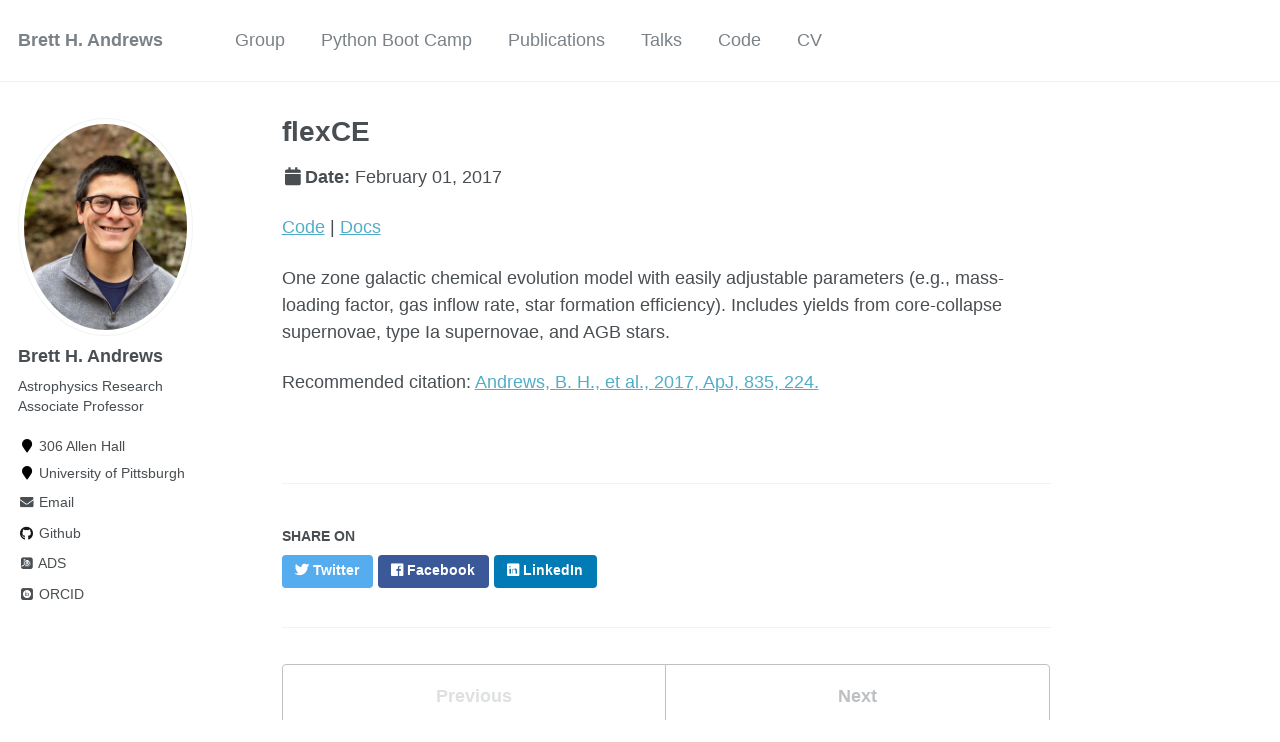

--- FILE ---
content_type: text/html; charset=utf-8
request_url: https://bretthandrews.github.io/code/flexce
body_size: 2834
content:
<!doctype html><html lang="en" class="no-js"><head><meta charset="utf-8"> <!-- begin SEO --><title>flexCE - Brett H. Andrews</title><meta property="og:locale" content="en-US"><meta property="og:site_name" content="Brett H. Andrews"><meta property="og:title" content="flexCE"><link rel="canonical" href="https://bretthandrews.github.io/code/flexce"><meta property="og:url" content="https://bretthandrews.github.io/code/flexce"><meta property="og:description" content="A flexible Chemical Evolution model"><meta property="og:type" content="article"><meta property="article:published_time" content="2017-02-01T00:00:00-08:00"> <script type="application/ld+json"> { "@context" : "http://schema.org", "@type" : "Person", "name" : "Brett H. Andrews", "url" : "https://bretthandrews.github.io", "sameAs" : null } </script> <!-- end SEO --><link href="https://bretthandrews.github.io/feed.xml" type="application/atom+xml" rel="alternate" title="Brett H. Andrews Feed"> <!-- http://t.co/dKP3o1e --><meta name="HandheldFriendly" content="True"><meta name="MobileOptimized" content="320"><meta name="viewport" content="width=device-width, initial-scale=1.0"> <script> document.documentElement.className = document.documentElement.className.replace(/\bno-js\b/g, '') + ' js '; </script> <!-- For all browsers --><link rel="stylesheet" href="https://bretthandrews.github.io/assets/css/main.css"><meta http-equiv="cleartype" content="on"> <!-- start custom head snippets --><link rel="apple-touch-icon" sizes="57x57" href="https://bretthandrews.github.io/images/apple-touch-icon-57x57.png?v=M44lzPylqQ"><link rel="apple-touch-icon" sizes="60x60" href="https://bretthandrews.github.io/images/apple-touch-icon-60x60.png?v=M44lzPylqQ"><link rel="apple-touch-icon" sizes="72x72" href="https://bretthandrews.github.io/images/apple-touch-icon-72x72.png?v=M44lzPylqQ"><link rel="apple-touch-icon" sizes="76x76" href="https://bretthandrews.github.io/images/apple-touch-icon-76x76.png?v=M44lzPylqQ"><link rel="apple-touch-icon" sizes="114x114" href="https://bretthandrews.github.io/images/apple-touch-icon-114x114.png?v=M44lzPylqQ"><link rel="apple-touch-icon" sizes="120x120" href="https://bretthandrews.github.io/images/apple-touch-icon-120x120.png?v=M44lzPylqQ"><link rel="apple-touch-icon" sizes="144x144" href="https://bretthandrews.github.io/images/apple-touch-icon-144x144.png?v=M44lzPylqQ"><link rel="apple-touch-icon" sizes="152x152" href="https://bretthandrews.github.io/images/apple-touch-icon-152x152.png?v=M44lzPylqQ"><link rel="apple-touch-icon" sizes="180x180" href="https://bretthandrews.github.io/images/apple-touch-icon-180x180.png?v=M44lzPylqQ"><link rel="icon" type="image/png" href="https://bretthandrews.github.io/images/favicon-32x32.png?v=M44lzPylqQ" sizes="32x32"><link rel="icon" type="image/png" href="https://bretthandrews.github.io/images/android-chrome-192x192.png?v=M44lzPylqQ" sizes="192x192"><link rel="icon" type="image/png" href="https://bretthandrews.github.io/images/favicon-96x96.png?v=M44lzPylqQ" sizes="96x96"><link rel="icon" type="image/png" href="https://bretthandrews.github.io/images/favicon-16x16.png?v=M44lzPylqQ" sizes="16x16"><link rel="manifest" href="https://bretthandrews.github.io/images/manifest.json?v=M44lzPylqQ"><link rel="mask-icon" href="https://bretthandrews.github.io/images/safari-pinned-tab.svg?v=M44lzPylqQ" color="#000000"><link rel="shortcut icon" href="/images/favicon.ico?v=M44lzPylqQ"><meta name="msapplication-TileColor" content="#000000"><meta name="msapplication-TileImage" content="https://bretthandrews.github.io/images/mstile-144x144.png?v=M44lzPylqQ"><meta name="msapplication-config" content="https://bretthandrews.github.io/images/browserconfig.xml?v=M44lzPylqQ"><meta name="theme-color" content="#ffffff"><link rel="stylesheet" href="https://bretthandrews.github.io/assets/css/academicons.css"/> <script type="text/x-mathjax-config"> MathJax.Hub.Config({ TeX: { equationNumbers: { autoNumber: "all" } } }); </script> <script type="text/x-mathjax-config"> MathJax.Hub.Config({ tex2jax: { inlineMath: [ ['$','$'], ["\\(","\\)"] ], processEscapes: true } }); </script> <script src='https://cdnjs.cloudflare.com/ajax/libs/mathjax/2.7.4/latest.js?config=TeX-MML-AM_CHTML' async></script> <!-- end custom head snippets --></head><body> <!--[if lt IE 9]><div class="notice--danger align-center" style="margin: 0;">You are using an <strong>outdated</strong> browser. Please <a href="http://browsehappy.com/">upgrade your browser</a> to improve your experience.</div><![endif]--><div class="masthead"><div class="masthead__inner-wrap"><div class="masthead__menu"><nav id="site-nav" class="greedy-nav"> <button><div class="navicon"></div></button><ul class="visible-links"><li class="masthead__menu-item masthead__menu-item--lg"><a href="https://bretthandrews.github.io/">Brett H. Andrews</a></li><li class="masthead__menu-item"><a href="https://bretthandrews.github.io/group/">Group</a></li><li class="masthead__menu-item"><a href="https://bretthandrews.github.io/bootcamp/">Python Boot Camp</a></li><li class="masthead__menu-item"><a href="https://bretthandrews.github.io/publications/">Publications</a></li><li class="masthead__menu-item"><a href="https://bretthandrews.github.io/talks/">Talks</a></li><li class="masthead__menu-item"><a href="https://bretthandrews.github.io/code/">Code</a></li><li class="masthead__menu-item"><a href="https://bretthandrews.github.io/cv/">CV</a></li></ul><ul class="hidden-links hidden"></ul></nav></div></div></div><div id="main" role="main"><div class="sidebar sticky"><div itemscope itemtype="http://schema.org/Person"><div class="author__avatar"> <img src="https://bretthandrews.github.io/images/andrews_profile2.jpg" class="author__avatar" alt="Brett H. Andrews"></div><div class="author__content"><h3 class="author__name">Brett H. Andrews</h3><p class="author__bio">Astrophysics Research Associate Professor</p></div><div class="author__urls-wrapper"> <button class="btn btn--inverse">Follow</button><ul class="author__urls social-icons"><li><i class="fa fa-fw fa-map-marker" aria-hidden="true"></i> 306 Allen Hall</li><li><i class="fa fa-fw fa-map-marker" aria-hidden="true"></i> University of Pittsburgh</li><li><a href="mailto:andrewsb@pitt.edu"><i class="fas fa-fw fa-envelope" aria-hidden="true"></i> Email</a></li><li><a href="https://github.com/bretthandrews"><i class="fab fa-fw fa-github" aria-hidden="true"></i> Github</a></li><li><a href="https://ui.adsabs.harvard.edu/search/q=orcid%3A0000-0001-8085-5890&sort=date+desc"><i class="ai ai-ads-square ai-fw"></i> ADS</a></li><li><a href="http://orcid.org/0000-0001-8085-5890"><i class="ai ai-orcid-square ai-fw"></i> ORCID</a></li></ul></div></div></div><article class="page" itemscope itemtype="http://schema.org/CreativeWork"><meta itemprop="headline" content="flexCE"><meta itemprop="description" content="A flexible Chemical Evolution model"><meta itemprop="datePublished" content="February 01, 2017"><div class="page__inner-wrap"><header><h1 class="page__title" itemprop="headline">flexCE</h1><p class="page__date"><strong><i class="fa fa-fw fa-calendar" aria-hidden="true"></i>Date:</strong> <time datetime="2017-02-01T00:00:00-08:00">February 01, 2017</time></p></header><section class="page__content" itemprop="text"><p><a href="https://github.com/bretthandrews/flexce">Code</a> | <a href="https://bretthandrews.github.io/flexce">Docs</a></p><p>One zone galactic chemical evolution model with easily adjustable parameters (e.g., mass-loading factor, gas inflow rate, star formation efficiency). Includes yields from core-collapse supernovae, type Ia supernovae, and AGB stars.</p><p>Recommended citation: <a href="https://ui.adsabs.harvard.edu/abs/2017ApJ...835..224A">Andrews, B. H., et al., 2017, ApJ, 835, 224.</a></p></section><footer class="page__meta"></footer><section class="page__share"><h4 class="page__share-title">Share on</h4><a href="https://twitter.com/intent/tweet?text=https://bretthandrews.github.io/code/flexce" class="btn btn--twitter" title="Share on Twitter"><i class="fab fa-twitter" aria-hidden="true"></i><span> Twitter</span></a> <a href="https://www.facebook.com/sharer/sharer.php?u=https://bretthandrews.github.io/code/flexce" class="btn btn--facebook" title="Share on Facebook"><i class="fab fa-facebook" aria-hidden="true"></i><span> Facebook</span></a> <a href="https://www.linkedin.com/shareArticle?mini=true&url=https://bretthandrews.github.io/code/flexce" class="btn btn--linkedin" title="Share on LinkedIn"><i class="fab fa-linkedin" aria-hidden="true"></i><span> LinkedIn</span></a></section><nav class="pagination"> <a href="#" class="pagination--pager disabled">Previous</a> <a href="https://bretthandrews.github.io/code/marvin" class="pagination--pager" title="Marvin ">Next</a></nav></div></article></div><div class="page__footer"><footer> <!-- start custom footer snippets --> <a href="/sitemap/">Sitemap</a> <!-- end custom footer snippets --><div class="page__footer-follow"><ul class="social-icons"><li><strong>Follow:</strong></li><li><a href="http://github.com/bretthandrews"><i class="fab fa-github" aria-hidden="true"></i> GitHub</a></li></ul></div><div class="page__footer-copyright">&copy; 2025 Brett H. Andrews. Powered by <a href="http://jekyllrb.com" rel="nofollow">Jekyll</a> &amp; <a href="https://github.com/academicpages/academicpages.github.io">AcademicPages</a>, a fork of <a href="https://mademistakes.com/work/minimal-mistakes-jekyll-theme/" rel="nofollow">Minimal Mistakes</a>.</div></footer></div><script src="https://bretthandrews.github.io/assets/js/main.min.js"></script> <script> (function(i,s,o,g,r,a,m){i['GoogleAnalyticsObject']=r;i[r]=i[r]||function(){ (i[r].q=i[r].q||[]).push(arguments)},i[r].l=1*new Date();a=s.createElement(o), m=s.getElementsByTagName(o)[0];a.async=1;a.src=g;m.parentNode.insertBefore(a,m) })(window,document,'script','//www.google-analytics.com/analytics.js','ga'); ga('create', '', 'auto'); ga('send', 'pageview'); </script></body></html>
